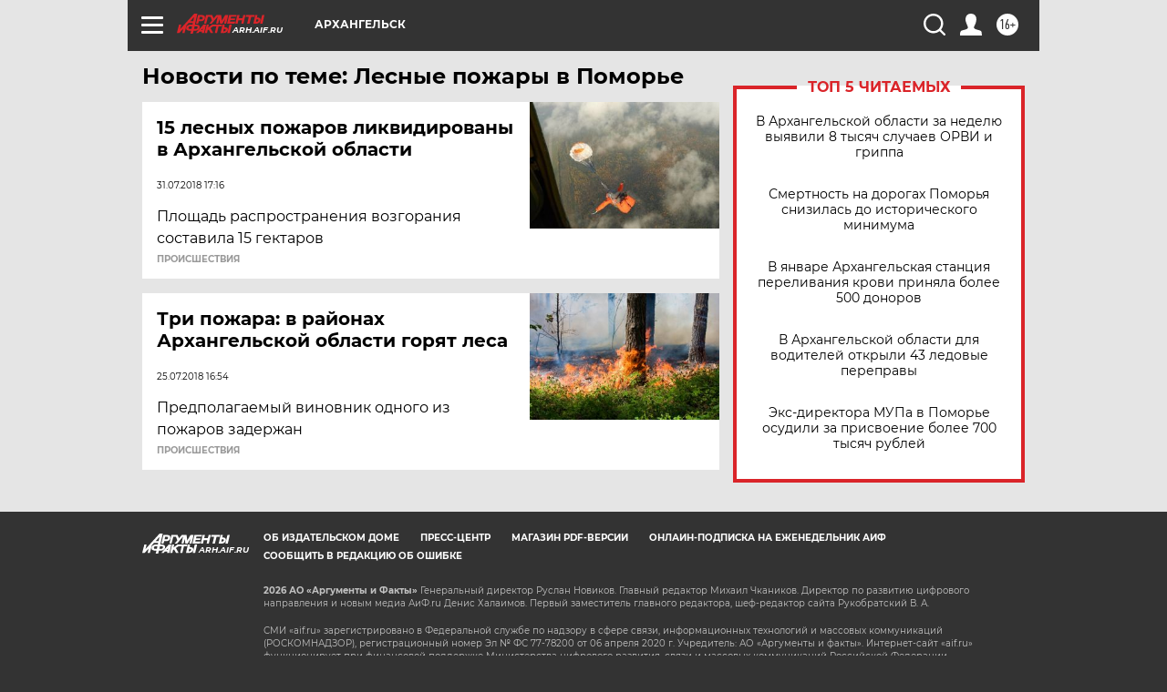

--- FILE ---
content_type: text/html
request_url: https://tns-counter.ru/nc01a**R%3Eundefined*aif_ru/ru/UTF-8/tmsec=aif_ru/92999310***
body_size: -72
content:
AC3B6F12697493EBX1769247723:AC3B6F12697493EBX1769247723